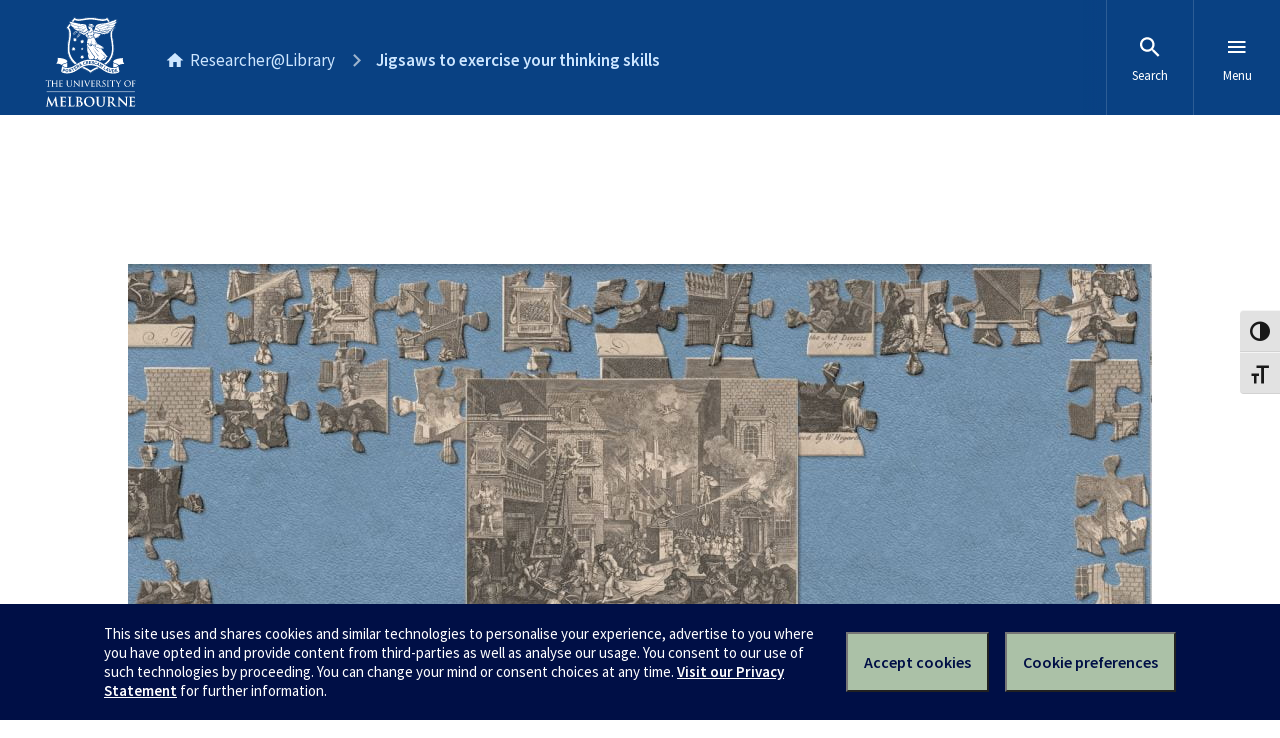

--- FILE ---
content_type: text/html; charset=UTF-8
request_url: https://blogs.unimelb.edu.au/researcher-library/2020/04/16/jigsaws-to-exercise-your-thinking-skills/
body_size: 11366
content:
<!DOCTYPE html>

<html lang="en-AU" class="no-js">
	
	<head>

		<meta charset="UTF-8">
		<link rel="profile" href="http://gmpg.org/xfn/11">
		<link rel="pingback" href="https://blogs.unimelb.edu.au/researcher-library/xmlrpc.php">
		<meta name="google-site-verification" content="14L1qmSifouVkhuHJ_bjLKfy8ySshqb5pHTkKOiSI6Q" />

		<meta content="width=device-width, initial-scale=1.0" name="viewport" />
		<meta content="IE=edge" http-equiv="X-UA-Compatible" />
		
		<!--[if lt IE 9]>
		<script src="//oss.maxcdn.com/libs/html5shiv/3.7.0/html5shiv.js"></script>
		<![endif]-->
		
		<title>Jigsaws to exercise your thinking skills &#8211; Researcher@Library </title>
<meta name='robots' content='max-image-preview:large' />
<link rel='dns-prefetch' href='//d2h9b02ioca40d.cloudfront.net' />
<link rel="alternate" type="application/rss+xml" title="Researcher@Library  &raquo; Feed" href="https://blogs.unimelb.edu.au/researcher-library/feed/" />
<link rel="alternate" type="application/rss+xml" title="Researcher@Library  &raquo; Comments Feed" href="https://blogs.unimelb.edu.au/researcher-library/comments/feed/" />
<link rel="alternate" type="application/rss+xml" title="Researcher@Library  &raquo; Jigsaws to exercise your thinking skills Comments Feed" href="https://blogs.unimelb.edu.au/researcher-library/2020/04/16/jigsaws-to-exercise-your-thinking-skills/feed/" />
<link rel="alternate" title="oEmbed (JSON)" type="application/json+oembed" href="https://blogs.unimelb.edu.au/researcher-library/wp-json/oembed/1.0/embed?url=https%3A%2F%2Fblogs.unimelb.edu.au%2Fresearcher-library%2F2020%2F04%2F16%2Fjigsaws-to-exercise-your-thinking-skills%2F" />
<link rel="alternate" title="oEmbed (XML)" type="text/xml+oembed" href="https://blogs.unimelb.edu.au/researcher-library/wp-json/oembed/1.0/embed?url=https%3A%2F%2Fblogs.unimelb.edu.au%2Fresearcher-library%2F2020%2F04%2F16%2Fjigsaws-to-exercise-your-thinking-skills%2F&#038;format=xml" />
<style id='wp-img-auto-sizes-contain-inline-css' type='text/css'>
img:is([sizes=auto i],[sizes^="auto," i]){contain-intrinsic-size:3000px 1500px}
/*# sourceURL=wp-img-auto-sizes-contain-inline-css */
</style>
<link rel='stylesheet' id='uom-design-system-css-css' href='//d2h9b02ioca40d.cloudfront.net/v7.0/uom.css?ver=1.1' type='text/css' media='all' />
<link rel='stylesheet' id='uom-custom-styles-css' href='https://blogs.unimelb.edu.au/researcher-library/wp-content/themes/unimelb/style.css?ver=1.1' type='text/css' media='all' />
<style id='wp-emoji-styles-inline-css' type='text/css'>

	img.wp-smiley, img.emoji {
		display: inline !important;
		border: none !important;
		box-shadow: none !important;
		height: 1em !important;
		width: 1em !important;
		margin: 0 0.07em !important;
		vertical-align: -0.1em !important;
		background: none !important;
		padding: 0 !important;
	}
/*# sourceURL=wp-emoji-styles-inline-css */
</style>
<link rel='stylesheet' id='wp-block-library-css' href='https://blogs.unimelb.edu.au/researcher-library/wp-includes/css/dist/block-library/style.min.css?ver=6.9' type='text/css' media='all' />
<style id='global-styles-inline-css' type='text/css'>
:root{--wp--preset--aspect-ratio--square: 1;--wp--preset--aspect-ratio--4-3: 4/3;--wp--preset--aspect-ratio--3-4: 3/4;--wp--preset--aspect-ratio--3-2: 3/2;--wp--preset--aspect-ratio--2-3: 2/3;--wp--preset--aspect-ratio--16-9: 16/9;--wp--preset--aspect-ratio--9-16: 9/16;--wp--preset--color--black: #000000;--wp--preset--color--cyan-bluish-gray: #abb8c3;--wp--preset--color--white: #ffffff;--wp--preset--color--pale-pink: #f78da7;--wp--preset--color--vivid-red: #cf2e2e;--wp--preset--color--luminous-vivid-orange: #ff6900;--wp--preset--color--luminous-vivid-amber: #fcb900;--wp--preset--color--light-green-cyan: #7bdcb5;--wp--preset--color--vivid-green-cyan: #00d084;--wp--preset--color--pale-cyan-blue: #8ed1fc;--wp--preset--color--vivid-cyan-blue: #0693e3;--wp--preset--color--vivid-purple: #9b51e0;--wp--preset--gradient--vivid-cyan-blue-to-vivid-purple: linear-gradient(135deg,rgb(6,147,227) 0%,rgb(155,81,224) 100%);--wp--preset--gradient--light-green-cyan-to-vivid-green-cyan: linear-gradient(135deg,rgb(122,220,180) 0%,rgb(0,208,130) 100%);--wp--preset--gradient--luminous-vivid-amber-to-luminous-vivid-orange: linear-gradient(135deg,rgb(252,185,0) 0%,rgb(255,105,0) 100%);--wp--preset--gradient--luminous-vivid-orange-to-vivid-red: linear-gradient(135deg,rgb(255,105,0) 0%,rgb(207,46,46) 100%);--wp--preset--gradient--very-light-gray-to-cyan-bluish-gray: linear-gradient(135deg,rgb(238,238,238) 0%,rgb(169,184,195) 100%);--wp--preset--gradient--cool-to-warm-spectrum: linear-gradient(135deg,rgb(74,234,220) 0%,rgb(151,120,209) 20%,rgb(207,42,186) 40%,rgb(238,44,130) 60%,rgb(251,105,98) 80%,rgb(254,248,76) 100%);--wp--preset--gradient--blush-light-purple: linear-gradient(135deg,rgb(255,206,236) 0%,rgb(152,150,240) 100%);--wp--preset--gradient--blush-bordeaux: linear-gradient(135deg,rgb(254,205,165) 0%,rgb(254,45,45) 50%,rgb(107,0,62) 100%);--wp--preset--gradient--luminous-dusk: linear-gradient(135deg,rgb(255,203,112) 0%,rgb(199,81,192) 50%,rgb(65,88,208) 100%);--wp--preset--gradient--pale-ocean: linear-gradient(135deg,rgb(255,245,203) 0%,rgb(182,227,212) 50%,rgb(51,167,181) 100%);--wp--preset--gradient--electric-grass: linear-gradient(135deg,rgb(202,248,128) 0%,rgb(113,206,126) 100%);--wp--preset--gradient--midnight: linear-gradient(135deg,rgb(2,3,129) 0%,rgb(40,116,252) 100%);--wp--preset--font-size--small: 13px;--wp--preset--font-size--medium: 20px;--wp--preset--font-size--large: 36px;--wp--preset--font-size--x-large: 42px;--wp--preset--spacing--20: 0.44rem;--wp--preset--spacing--30: 0.67rem;--wp--preset--spacing--40: 1rem;--wp--preset--spacing--50: 1.5rem;--wp--preset--spacing--60: 2.25rem;--wp--preset--spacing--70: 3.38rem;--wp--preset--spacing--80: 5.06rem;--wp--preset--shadow--natural: 6px 6px 9px rgba(0, 0, 0, 0.2);--wp--preset--shadow--deep: 12px 12px 50px rgba(0, 0, 0, 0.4);--wp--preset--shadow--sharp: 6px 6px 0px rgba(0, 0, 0, 0.2);--wp--preset--shadow--outlined: 6px 6px 0px -3px rgb(255, 255, 255), 6px 6px rgb(0, 0, 0);--wp--preset--shadow--crisp: 6px 6px 0px rgb(0, 0, 0);}:where(.is-layout-flex){gap: 0.5em;}:where(.is-layout-grid){gap: 0.5em;}body .is-layout-flex{display: flex;}.is-layout-flex{flex-wrap: wrap;align-items: center;}.is-layout-flex > :is(*, div){margin: 0;}body .is-layout-grid{display: grid;}.is-layout-grid > :is(*, div){margin: 0;}:where(.wp-block-columns.is-layout-flex){gap: 2em;}:where(.wp-block-columns.is-layout-grid){gap: 2em;}:where(.wp-block-post-template.is-layout-flex){gap: 1.25em;}:where(.wp-block-post-template.is-layout-grid){gap: 1.25em;}.has-black-color{color: var(--wp--preset--color--black) !important;}.has-cyan-bluish-gray-color{color: var(--wp--preset--color--cyan-bluish-gray) !important;}.has-white-color{color: var(--wp--preset--color--white) !important;}.has-pale-pink-color{color: var(--wp--preset--color--pale-pink) !important;}.has-vivid-red-color{color: var(--wp--preset--color--vivid-red) !important;}.has-luminous-vivid-orange-color{color: var(--wp--preset--color--luminous-vivid-orange) !important;}.has-luminous-vivid-amber-color{color: var(--wp--preset--color--luminous-vivid-amber) !important;}.has-light-green-cyan-color{color: var(--wp--preset--color--light-green-cyan) !important;}.has-vivid-green-cyan-color{color: var(--wp--preset--color--vivid-green-cyan) !important;}.has-pale-cyan-blue-color{color: var(--wp--preset--color--pale-cyan-blue) !important;}.has-vivid-cyan-blue-color{color: var(--wp--preset--color--vivid-cyan-blue) !important;}.has-vivid-purple-color{color: var(--wp--preset--color--vivid-purple) !important;}.has-black-background-color{background-color: var(--wp--preset--color--black) !important;}.has-cyan-bluish-gray-background-color{background-color: var(--wp--preset--color--cyan-bluish-gray) !important;}.has-white-background-color{background-color: var(--wp--preset--color--white) !important;}.has-pale-pink-background-color{background-color: var(--wp--preset--color--pale-pink) !important;}.has-vivid-red-background-color{background-color: var(--wp--preset--color--vivid-red) !important;}.has-luminous-vivid-orange-background-color{background-color: var(--wp--preset--color--luminous-vivid-orange) !important;}.has-luminous-vivid-amber-background-color{background-color: var(--wp--preset--color--luminous-vivid-amber) !important;}.has-light-green-cyan-background-color{background-color: var(--wp--preset--color--light-green-cyan) !important;}.has-vivid-green-cyan-background-color{background-color: var(--wp--preset--color--vivid-green-cyan) !important;}.has-pale-cyan-blue-background-color{background-color: var(--wp--preset--color--pale-cyan-blue) !important;}.has-vivid-cyan-blue-background-color{background-color: var(--wp--preset--color--vivid-cyan-blue) !important;}.has-vivid-purple-background-color{background-color: var(--wp--preset--color--vivid-purple) !important;}.has-black-border-color{border-color: var(--wp--preset--color--black) !important;}.has-cyan-bluish-gray-border-color{border-color: var(--wp--preset--color--cyan-bluish-gray) !important;}.has-white-border-color{border-color: var(--wp--preset--color--white) !important;}.has-pale-pink-border-color{border-color: var(--wp--preset--color--pale-pink) !important;}.has-vivid-red-border-color{border-color: var(--wp--preset--color--vivid-red) !important;}.has-luminous-vivid-orange-border-color{border-color: var(--wp--preset--color--luminous-vivid-orange) !important;}.has-luminous-vivid-amber-border-color{border-color: var(--wp--preset--color--luminous-vivid-amber) !important;}.has-light-green-cyan-border-color{border-color: var(--wp--preset--color--light-green-cyan) !important;}.has-vivid-green-cyan-border-color{border-color: var(--wp--preset--color--vivid-green-cyan) !important;}.has-pale-cyan-blue-border-color{border-color: var(--wp--preset--color--pale-cyan-blue) !important;}.has-vivid-cyan-blue-border-color{border-color: var(--wp--preset--color--vivid-cyan-blue) !important;}.has-vivid-purple-border-color{border-color: var(--wp--preset--color--vivid-purple) !important;}.has-vivid-cyan-blue-to-vivid-purple-gradient-background{background: var(--wp--preset--gradient--vivid-cyan-blue-to-vivid-purple) !important;}.has-light-green-cyan-to-vivid-green-cyan-gradient-background{background: var(--wp--preset--gradient--light-green-cyan-to-vivid-green-cyan) !important;}.has-luminous-vivid-amber-to-luminous-vivid-orange-gradient-background{background: var(--wp--preset--gradient--luminous-vivid-amber-to-luminous-vivid-orange) !important;}.has-luminous-vivid-orange-to-vivid-red-gradient-background{background: var(--wp--preset--gradient--luminous-vivid-orange-to-vivid-red) !important;}.has-very-light-gray-to-cyan-bluish-gray-gradient-background{background: var(--wp--preset--gradient--very-light-gray-to-cyan-bluish-gray) !important;}.has-cool-to-warm-spectrum-gradient-background{background: var(--wp--preset--gradient--cool-to-warm-spectrum) !important;}.has-blush-light-purple-gradient-background{background: var(--wp--preset--gradient--blush-light-purple) !important;}.has-blush-bordeaux-gradient-background{background: var(--wp--preset--gradient--blush-bordeaux) !important;}.has-luminous-dusk-gradient-background{background: var(--wp--preset--gradient--luminous-dusk) !important;}.has-pale-ocean-gradient-background{background: var(--wp--preset--gradient--pale-ocean) !important;}.has-electric-grass-gradient-background{background: var(--wp--preset--gradient--electric-grass) !important;}.has-midnight-gradient-background{background: var(--wp--preset--gradient--midnight) !important;}.has-small-font-size{font-size: var(--wp--preset--font-size--small) !important;}.has-medium-font-size{font-size: var(--wp--preset--font-size--medium) !important;}.has-large-font-size{font-size: var(--wp--preset--font-size--large) !important;}.has-x-large-font-size{font-size: var(--wp--preset--font-size--x-large) !important;}
/*# sourceURL=global-styles-inline-css */
</style>

<style id='classic-theme-styles-inline-css' type='text/css'>
/*! This file is auto-generated */
.wp-block-button__link{color:#fff;background-color:#32373c;border-radius:9999px;box-shadow:none;text-decoration:none;padding:calc(.667em + 2px) calc(1.333em + 2px);font-size:1.125em}.wp-block-file__button{background:#32373c;color:#fff;text-decoration:none}
/*# sourceURL=/wp-includes/css/classic-themes.min.css */
</style>
<link rel='stylesheet' id='lean-captcha-css-css' href='https://blogs.unimelb.edu.au/researcher-library/wp-content/mu-plugins/lean-captcha/css/lean-captcha.css?ver=1' type='text/css' media='all' />
<link rel='stylesheet' id='ui-font-css' href='https://blogs.unimelb.edu.au/researcher-library/wp-content/plugins/wp-accessibility/toolbar/fonts/css/a11y-toolbar.css?ver=2.2.5' type='text/css' media='all' />
<link rel='stylesheet' id='wpa-toolbar-css' href='https://blogs.unimelb.edu.au/researcher-library/wp-content/plugins/wp-accessibility/toolbar/css/a11y.css?ver=2.2.5' type='text/css' media='all' />
<link rel='stylesheet' id='ui-fontsize.css-css' href='https://blogs.unimelb.edu.au/researcher-library/wp-content/plugins/wp-accessibility/toolbar/css/a11y-fontsize.css?ver=2.2.5' type='text/css' media='all' />
<style id='ui-fontsize.css-inline-css' type='text/css'>
html { --wpa-font-size: clamp( 24px, 1.5rem, 36px ); --wpa-h1-size : clamp( 48px, 3rem, 72px ); --wpa-h2-size : clamp( 40px, 2.5rem, 60px ); --wpa-h3-size : clamp( 32px, 2rem, 48px ); --wpa-h4-size : clamp( 28px, 1.75rem, 42px ); --wpa-sub-list-size: 1.1em; --wpa-sub-sub-list-size: 1em; } 
/*# sourceURL=ui-fontsize.css-inline-css */
</style>
<link rel='stylesheet' id='wpa-style-css' href='https://blogs.unimelb.edu.au/researcher-library/wp-content/plugins/wp-accessibility/css/wpa-style.css?ver=2.2.5' type='text/css' media='all' />
<style id='wpa-style-inline-css' type='text/css'>
:root { --admin-bar-top : 7px; }
/*# sourceURL=wpa-style-inline-css */
</style>
<script type="text/javascript" src="https://blogs.unimelb.edu.au/researcher-library/wp-includes/js/jquery/jquery.min.js?ver=3.7.1" id="jquery-core-js"></script>
<script type="text/javascript" src="https://blogs.unimelb.edu.au/researcher-library/wp-includes/js/jquery/jquery-migrate.min.js?ver=3.4.1" id="jquery-migrate-js"></script>
<script type="text/javascript" src="//d2h9b02ioca40d.cloudfront.net/v7.0/uom.js?ver=1.1" id="uom-design-system-js-js"></script>
<link rel="https://api.w.org/" href="https://blogs.unimelb.edu.au/researcher-library/wp-json/" /><link rel="alternate" title="JSON" type="application/json" href="https://blogs.unimelb.edu.au/researcher-library/wp-json/wp/v2/posts/4694" /><link rel="EditURI" type="application/rsd+xml" title="RSD" href="https://blogs.unimelb.edu.au/researcher-library/xmlrpc.php?rsd" />
<meta name="generator" content="Wordpress at the University of Melbourne 6.9 - http://blogs.unimelb.edu.au/" />
<link rel="canonical" href="https://blogs.unimelb.edu.au/researcher-library/2020/04/16/jigsaws-to-exercise-your-thinking-skills/" />
<link rel='shortlink' href='https://blogs.unimelb.edu.au/researcher-library/?p=4694' />
	<style>
		@media screen and (max-width: 782px) {
			#wpadminbar li#wp-admin-bar-log-in,
			#wpadminbar li#wp-admin-bar-register {
				display: block;
			}

			#wpadminbar li#wp-admin-bar-log-in a,
			#wpadminbar li#wp-admin-bar-register a {
				padding: 0 8px;
			}
		}
	</style>

        <script type="text/javascript">
            var jQueryMigrateHelperHasSentDowngrade = false;

			window.onerror = function( msg, url, line, col, error ) {
				// Break out early, do not processing if a downgrade reqeust was already sent.
				if ( jQueryMigrateHelperHasSentDowngrade ) {
					return true;
                }

				var xhr = new XMLHttpRequest();
				var nonce = '80914f4a44';
				var jQueryFunctions = [
					'andSelf',
					'browser',
					'live',
					'boxModel',
					'support.boxModel',
					'size',
					'swap',
					'clean',
					'sub',
                ];
				var match_pattern = /\)\.(.+?) is not a function/;
                var erroredFunction = msg.match( match_pattern );

                // If there was no matching functions, do not try to downgrade.
                if ( null === erroredFunction || typeof erroredFunction !== 'object' || typeof erroredFunction[1] === "undefined" || -1 === jQueryFunctions.indexOf( erroredFunction[1] ) ) {
                    return true;
                }

                // Set that we've now attempted a downgrade request.
                jQueryMigrateHelperHasSentDowngrade = true;

				xhr.open( 'POST', 'https://blogs.unimelb.edu.au/researcher-library/wp-admin/admin-ajax.php' );
				xhr.setRequestHeader( 'Content-Type', 'application/x-www-form-urlencoded' );
				xhr.onload = function () {
					var response,
                        reload = false;

					if ( 200 === xhr.status ) {
                        try {
                        	response = JSON.parse( xhr.response );

                        	reload = response.data.reload;
                        } catch ( e ) {
                        	reload = false;
                        }
                    }

					// Automatically reload the page if a deprecation caused an automatic downgrade, ensure visitors get the best possible experience.
					if ( reload ) {
						location.reload();
                    }
				};

				xhr.send( encodeURI( 'action=jquery-migrate-downgrade-version&_wpnonce=' + nonce ) );

				// Suppress error alerts in older browsers
				return true;
			}
        </script>

							<!-- Google Analytics tracking code output by Beehive Analytics Pro -->
						<script async src="https://www.googletagmanager.com/gtag/js?id=G-L1Q1TD1R35&l=beehiveDataLayer"></script>
		<script>
						window.beehiveDataLayer = window.beehiveDataLayer || [];
			function gaplusu() {beehiveDataLayer.push(arguments);}
			gaplusu('js', new Date())
						gaplusu('config', 'G-L1Q1TD1R35', {
				'anonymize_ip': true,
				'allow_google_signals': false,
			})
					</script>
		<style type="text/css">.recentcomments a{display:inline !important;padding:0 !important;margin:0 !important;}</style><style type="text/css">
/* <![CDATA[ */
img.latex { vertical-align: middle; border: none; }
/* ]]> */
</style>
		
	</head>
	
	<body class="wp-singular post-template-default single single-post postid-4694 single-format-standard wp-theme-unimelb">
		
		<div class="uomcontent">

			<div class="page-inner">

				
				<ol class="page-local-history" itemscope="" itemtype="http://schema.org/BreadcrumbList">			<li class="root" itemprop="itemListElement" itemscope="" itemtype="http://schema.org/ListItem">
				<a href="https://blogs.unimelb.edu.au/researcher-library" title="Researcher@Library " itemprop="item">
					<span itemprop="name">Researcher@Library </span>
				</a>
				<meta content="" itemprop="position" />
			</li>
						<li class="last" itemprop="itemListElement" itemscope="" itemtype="http://schema.org/ListItem">
				<a href="https://blogs.unimelb.edu.au/researcher-library/2020/04/16/jigsaws-to-exercise-your-thinking-skills/" title="Jigsaws to exercise your thinking skills" itemprop="item">
					<span itemprop="name">Jigsaws to exercise your thinking skills</span>
				</a>
				<meta content="" itemprop="position" />
			</li>
			</ol>
				<div role="main">

	
			
		
			<div class="headerless"></div>

<article id="post-4694" class="post-4694 post type-post status-publish format-standard has-post-thumbnail hentry category-archives category-special-collections tag-fun-things tag-jigsaws news clearfix">

	<figure><img width="1024" height="494" src="https://blogs.unimelb.edu.au/researcher-library/files/2020/04/Jigsaws-1024x494-1.jpg" class="attachment-uni-banner size-uni-banner wp-post-image" alt="" decoding="async" fetchpriority="high" srcset="https://blogs.unimelb.edu.au/researcher-library/files/2020/04/Jigsaws-1024x494-1.jpg 1024w, https://blogs.unimelb.edu.au/researcher-library/files/2020/04/Jigsaws-1024x494-1-300x145.jpg 300w, https://blogs.unimelb.edu.au/researcher-library/files/2020/04/Jigsaws-1024x494-1-768x371.jpg 768w, https://blogs.unimelb.edu.au/researcher-library/files/2020/04/Jigsaws-1024x494-1-600x289.jpg 600w" sizes="(max-width: 1024px) 100vw, 1024px" /></figure>
	<div class="article">

		<h1 class="entry-title">Jigsaws to exercise your thinking skills</h1>

		<p>Our minds need exercise to remain sharp. University of Melbourne researchers <em>Dr Amit Lampit and Dr Alex Bahar-Fuchs</em> provide some tips to exercise our thinking skills in their Pursuit article <a href="https://pursuit.unimelb.edu.au/articles/training-your-brain-in-lockdown"><em>Training your brain in lockdown</em>.</a></p>
<p>The University of Melbourne Library has created some <a href="https://library.unimelb.edu.au/collections/special-collections/jigsaws">digital jigsaws</a> from our vast <a href="https://archives.unimelb.edu.au/">Archives</a> and <a href="https://library.unimelb.edu.au/collections/special-collections">Special Collections</a>. Keep visiting our <a href="https://library.unimelb.edu.au/collections/special-collections/jigsaws">Jigsaws</a> site as you may find some new ones!</p>
<p>&nbsp;</p>

		
	</div>

	<div class="aside">

		<div class="posted-on"><time class="entry-date published updated" datetime="2020-04-16T14:20:27+10:00">April 16, 2020</time></div>
	<div class="cat-links">
		<p><em>Categories</em></p>
		<ul class="cat-links">
			<li><a href="https://blogs.unimelb.edu.au/researcher-library/category/archives/" rel="category tag">Archives</a></li><li><a href="https://blogs.unimelb.edu.au/researcher-library/category/special-collections/" rel="category tag">Special Collections</a></li>
							<li><a href="https://blogs.unimelb.edu.au/researcher-library/tag/fun-things/" rel="tag">Fun Things</a></li><li><a href="https://blogs.unimelb.edu.au/researcher-library/tag/jigsaws/" rel="tag">jigsaws</a></li>
					</ul>
	</div>
	
	<div class="share">
		<ul class="social-links">
			<li><a href="https://twitter.com/intent/tweet?text=Jigsaws+to+exercise+your+thinking+skills++https://blogs.unimelb.edu.au/researcher-library/2020/04/16/jigsaws-to-exercise-your-thinking-skills/" title="Tweet This"><span class="small" data-icon="twitter"></span></a></li>
			<li><a href="https://www.facebook.com/sharer/sharer.php?u=https://blogs.unimelb.edu.au/researcher-library/2020/04/16/jigsaws-to-exercise-your-thinking-skills/" title="Share on Facebook"><span class="small" data-icon="facebook"></span></a></li>
			<li><a href="https://www.linkedin.com/shareArticle?title=Jigsaws+to+exercise+your+thinking+skills&#038;url=https://blogs.unimelb.edu.au/researcher-library/2020/04/16/jigsaws-to-exercise-your-thinking-skills/" title="Share on LinkedIn"><span class="small" data-icon="linkedin"></span></a></li>
		</ul>
	</div>
	
	<div class="post-author">
		<p><em>Posted by</em></p>
		<p><a href="https://blogs.unimelb.edu.au/researcher-library/author/researcher-library/" title="Posted by Jennifer Warburton" rel="author">Jennifer Warburton</a></p>
	</div>
	
	</div>

</article>

<hr>

<div class="half">
	<section class="center"><a class="button-hero-reverse" href="https://blogs.unimelb.edu.au/researcher-library/2020/04/03/software-with-temporarily-extended-licenses/" rel="prev"><span class="meta-nav" aria-hidden="true">Previous</span> <span class="screen-reader-text">Previous post:</span> <span class="post-title">Software with temporarily extended licenses</span></a></section><section class="center"><a class="button-hero" href="https://blogs.unimelb.edu.au/researcher-library/2020/04/24/23-research-things-is-back-in-2020/" rel="next"><span class="meta-nav" aria-hidden="true">Next</span> <span class="screen-reader-text">Next post:</span> <span class="post-title">23 Research Things is back in 2020</span></a></section></div>
			


	<div id="respond" class="comment-respond">
		<h3 id="reply-title" class="comment-reply-title">Leave a Reply <small><a rel="nofollow" id="cancel-comment-reply-link" href="/researcher-library/2020/04/16/jigsaws-to-exercise-your-thinking-skills/#respond" style="display:none;">Cancel reply</a></small></h3><form action="https://blogs.unimelb.edu.au/researcher-library/wp-comments-post.php" method="post" id="commentform" class="comment-form"><fieldset><p class="comment-notes"><span id="email-notes">Your email address will not be published.</span> <span class="required-field-message">Required fields are marked <span class="required">*</span></span></p><p class="comment-form-comment"><label for="comment">Comment <span class="required">*</span></label> <textarea id="comment" name="comment" cols="45" rows="8" maxlength="65525" required></textarea></p><p class="comment-form-author"><label for="author">Name <span class="required">*</span></label> <input id="author" name="author" type="text" value="" size="30" maxlength="245" autocomplete="name" required /></p>
<p class="comment-form-email"><label for="email">Email <span class="required">*</span></label> <input id="email" name="email" type="email" value="" size="30" maxlength="100" aria-describedby="email-notes" autocomplete="email" required /></p>
<p class="comment-form-cookies-consent"><input id="wp-comment-cookies-consent" name="wp-comment-cookies-consent" type="checkbox" value="yes" /> <label for="wp-comment-cookies-consent">Save my name, email, and website in this browser for the next time I comment.</label></p>
<p class="form-submit"><input name="submit" type="submit" id="submit" class="submit" value="Post Comment" /> <input type='hidden' name='comment_post_ID' value='4694' id='comment_post_ID' />
<input type='hidden' name='comment_parent' id='comment_parent' value='0' />
</p><p style="display: none;"><input type="hidden" id="akismet_comment_nonce" name="akismet_comment_nonce" value="d9f35325f0" /></p></fieldset><p style="display: none !important;" class="akismet-fields-container" data-prefix="ak_"><label>&#916;<textarea name="ak_hp_textarea" cols="45" rows="8" maxlength="100"></textarea></label><input type="hidden" id="ak_js_1" name="ak_js" value="197"/><script>document.getElementById( "ak_js_1" ).setAttribute( "value", ( new Date() ).getTime() );</script></p></form>	</div><!-- #respond -->
	
		
	

					<footer id="footer-widget-area" class="cta">
		<div id="archives-4" class="widget widget_archive"><h2 class="widget-title">Archives</h2>		<label class="screen-reader-text" for="archives-dropdown-4">Archives</label>
		<select id="archives-dropdown-4" name="archive-dropdown">
			
			<option value="">Select Month</option>
				<option value='https://blogs.unimelb.edu.au/researcher-library/2026/01/'> January 2026 </option>
	<option value='https://blogs.unimelb.edu.au/researcher-library/2025/11/'> November 2025 </option>
	<option value='https://blogs.unimelb.edu.au/researcher-library/2025/09/'> September 2025 </option>
	<option value='https://blogs.unimelb.edu.au/researcher-library/2025/08/'> August 2025 </option>
	<option value='https://blogs.unimelb.edu.au/researcher-library/2025/07/'> July 2025 </option>
	<option value='https://blogs.unimelb.edu.au/researcher-library/2025/06/'> June 2025 </option>
	<option value='https://blogs.unimelb.edu.au/researcher-library/2025/04/'> April 2025 </option>
	<option value='https://blogs.unimelb.edu.au/researcher-library/2025/03/'> March 2025 </option>
	<option value='https://blogs.unimelb.edu.au/researcher-library/2025/02/'> February 2025 </option>
	<option value='https://blogs.unimelb.edu.au/researcher-library/2025/01/'> January 2025 </option>
	<option value='https://blogs.unimelb.edu.au/researcher-library/2024/11/'> November 2024 </option>
	<option value='https://blogs.unimelb.edu.au/researcher-library/2024/10/'> October 2024 </option>
	<option value='https://blogs.unimelb.edu.au/researcher-library/2024/09/'> September 2024 </option>
	<option value='https://blogs.unimelb.edu.au/researcher-library/2024/08/'> August 2024 </option>
	<option value='https://blogs.unimelb.edu.au/researcher-library/2024/07/'> July 2024 </option>
	<option value='https://blogs.unimelb.edu.au/researcher-library/2024/06/'> June 2024 </option>
	<option value='https://blogs.unimelb.edu.au/researcher-library/2024/05/'> May 2024 </option>
	<option value='https://blogs.unimelb.edu.au/researcher-library/2024/04/'> April 2024 </option>
	<option value='https://blogs.unimelb.edu.au/researcher-library/2024/03/'> March 2024 </option>
	<option value='https://blogs.unimelb.edu.au/researcher-library/2024/02/'> February 2024 </option>
	<option value='https://blogs.unimelb.edu.au/researcher-library/2024/01/'> January 2024 </option>
	<option value='https://blogs.unimelb.edu.au/researcher-library/2023/12/'> December 2023 </option>
	<option value='https://blogs.unimelb.edu.au/researcher-library/2023/11/'> November 2023 </option>
	<option value='https://blogs.unimelb.edu.au/researcher-library/2023/10/'> October 2023 </option>
	<option value='https://blogs.unimelb.edu.au/researcher-library/2023/09/'> September 2023 </option>
	<option value='https://blogs.unimelb.edu.au/researcher-library/2023/07/'> July 2023 </option>
	<option value='https://blogs.unimelb.edu.au/researcher-library/2023/06/'> June 2023 </option>
	<option value='https://blogs.unimelb.edu.au/researcher-library/2023/05/'> May 2023 </option>
	<option value='https://blogs.unimelb.edu.au/researcher-library/2023/04/'> April 2023 </option>
	<option value='https://blogs.unimelb.edu.au/researcher-library/2023/03/'> March 2023 </option>
	<option value='https://blogs.unimelb.edu.au/researcher-library/2023/02/'> February 2023 </option>
	<option value='https://blogs.unimelb.edu.au/researcher-library/2023/01/'> January 2023 </option>
	<option value='https://blogs.unimelb.edu.au/researcher-library/2022/12/'> December 2022 </option>
	<option value='https://blogs.unimelb.edu.au/researcher-library/2022/11/'> November 2022 </option>
	<option value='https://blogs.unimelb.edu.au/researcher-library/2022/10/'> October 2022 </option>
	<option value='https://blogs.unimelb.edu.au/researcher-library/2022/09/'> September 2022 </option>
	<option value='https://blogs.unimelb.edu.au/researcher-library/2022/08/'> August 2022 </option>
	<option value='https://blogs.unimelb.edu.au/researcher-library/2022/07/'> July 2022 </option>
	<option value='https://blogs.unimelb.edu.au/researcher-library/2022/06/'> June 2022 </option>
	<option value='https://blogs.unimelb.edu.au/researcher-library/2022/05/'> May 2022 </option>
	<option value='https://blogs.unimelb.edu.au/researcher-library/2022/04/'> April 2022 </option>
	<option value='https://blogs.unimelb.edu.au/researcher-library/2022/03/'> March 2022 </option>
	<option value='https://blogs.unimelb.edu.au/researcher-library/2022/02/'> February 2022 </option>
	<option value='https://blogs.unimelb.edu.au/researcher-library/2022/01/'> January 2022 </option>
	<option value='https://blogs.unimelb.edu.au/researcher-library/2021/12/'> December 2021 </option>
	<option value='https://blogs.unimelb.edu.au/researcher-library/2021/11/'> November 2021 </option>
	<option value='https://blogs.unimelb.edu.au/researcher-library/2021/10/'> October 2021 </option>
	<option value='https://blogs.unimelb.edu.au/researcher-library/2021/09/'> September 2021 </option>
	<option value='https://blogs.unimelb.edu.au/researcher-library/2021/08/'> August 2021 </option>
	<option value='https://blogs.unimelb.edu.au/researcher-library/2021/07/'> July 2021 </option>
	<option value='https://blogs.unimelb.edu.au/researcher-library/2021/06/'> June 2021 </option>
	<option value='https://blogs.unimelb.edu.au/researcher-library/2021/05/'> May 2021 </option>
	<option value='https://blogs.unimelb.edu.au/researcher-library/2021/04/'> April 2021 </option>
	<option value='https://blogs.unimelb.edu.au/researcher-library/2021/03/'> March 2021 </option>
	<option value='https://blogs.unimelb.edu.au/researcher-library/2021/02/'> February 2021 </option>
	<option value='https://blogs.unimelb.edu.au/researcher-library/2020/12/'> December 2020 </option>
	<option value='https://blogs.unimelb.edu.au/researcher-library/2020/11/'> November 2020 </option>
	<option value='https://blogs.unimelb.edu.au/researcher-library/2020/10/'> October 2020 </option>
	<option value='https://blogs.unimelb.edu.au/researcher-library/2020/09/'> September 2020 </option>
	<option value='https://blogs.unimelb.edu.au/researcher-library/2020/08/'> August 2020 </option>
	<option value='https://blogs.unimelb.edu.au/researcher-library/2020/07/'> July 2020 </option>
	<option value='https://blogs.unimelb.edu.au/researcher-library/2020/06/'> June 2020 </option>
	<option value='https://blogs.unimelb.edu.au/researcher-library/2020/05/'> May 2020 </option>
	<option value='https://blogs.unimelb.edu.au/researcher-library/2020/04/'> April 2020 </option>
	<option value='https://blogs.unimelb.edu.au/researcher-library/2020/03/'> March 2020 </option>
	<option value='https://blogs.unimelb.edu.au/researcher-library/2020/02/'> February 2020 </option>
	<option value='https://blogs.unimelb.edu.au/researcher-library/2020/01/'> January 2020 </option>

		</select>

			<script type="text/javascript">
/* <![CDATA[ */

( ( dropdownId ) => {
	const dropdown = document.getElementById( dropdownId );
	function onSelectChange() {
		setTimeout( () => {
			if ( 'escape' === dropdown.dataset.lastkey ) {
				return;
			}
			if ( dropdown.value ) {
				document.location.href = dropdown.value;
			}
		}, 250 );
	}
	function onKeyUp( event ) {
		if ( 'Escape' === event.key ) {
			dropdown.dataset.lastkey = 'escape';
		} else {
			delete dropdown.dataset.lastkey;
		}
	}
	function onClick() {
		delete dropdown.dataset.lastkey;
	}
	dropdown.addEventListener( 'keyup', onKeyUp );
	dropdown.addEventListener( 'click', onClick );
	dropdown.addEventListener( 'change', onSelectChange );
})( "archives-dropdown-4" );

//# sourceURL=WP_Widget_Archives%3A%3Awidget
/* ]]> */
</script>
</div>	</footer>

				</div> <!-- role=main -->

				
			</div> <!-- .page-inner -->


		</div> <!-- .uomcontent -->

		<script type="speculationrules">
{"prefetch":[{"source":"document","where":{"and":[{"href_matches":"/researcher-library/*"},{"not":{"href_matches":["/researcher-library/wp-*.php","/researcher-library/wp-admin/*","/researcher-library/files/*","/researcher-library/wp-content/*","/researcher-library/wp-content/plugins/*","/researcher-library/wp-content/themes/unimelb/*","/researcher-library/*\\?(.+)"]}},{"not":{"selector_matches":"a[rel~=\"nofollow\"]"}},{"not":{"selector_matches":".no-prefetch, .no-prefetch a"}}]},"eagerness":"conservative"}]}
</script>
<style type="text/css">
        .wmd-buttons-button,
        .wmd-buttons-content {
            display: inline-block;
        }
        .wmd-buttons-button {
            text-decoration:none !important;
            cursor:pointer;
            position: relative;
            text-decoration: none;
            letter-spacing:1px;
            margin:5px;
        }
        .wmd-buttons-button:hover {
            opacity:0.8;
            -moz-opacity: 0.8;
            -khtml-opacity: 0.8;
            -ms-filter: "progid:DXImageTransform.Microsoft.Alpha(Opacity=80)";
            filter: alpha(opacity=80);
        }        
        </style><script type="text/javascript" src="https://blogs.unimelb.edu.au/researcher-library/wp-includes/js/comment-reply.min.js?ver=6.9" id="comment-reply-js" async="async" data-wp-strategy="async" fetchpriority="low"></script>
<script type="text/javascript" src="https://blogs.unimelb.edu.au/researcher-library/wp-content/mu-plugins/lean-captcha/js/howler.min.js?ver=2015102605" id="lean-captcha-howler-js"></script>
<script type="text/javascript" id="lean-captcha-js-extra">
/* <![CDATA[ */
var lean_captcha_object = {"ajax_url":"https://blogs.unimelb.edu.au/researcher-library/wp-admin/admin-ajax.php","key":"lc_hdeSzpAU8gbd/9wlNknwBw=="};
//# sourceURL=lean-captcha-js-extra
/* ]]> */
</script>
<script type="text/javascript" src="https://blogs.unimelb.edu.au/researcher-library/wp-content/mu-plugins/lean-captcha/js/lean-captcha.js?ver=201709035" id="lean-captcha-js"></script>
<script type="text/javascript" id="blog_templates_front-js-extra">
/* <![CDATA[ */
var blog_templates_params = {"type":""};
//# sourceURL=blog_templates_front-js-extra
/* ]]> */
</script>
<script type="text/javascript" src="https://blogs.unimelb.edu.au/researcher-library/wp-content/plugins/blogtemplates//blogtemplatesfiles/assets/js/front.js?ver=2.6.8.2" id="blog_templates_front-js"></script>
<script type="text/javascript" id="wpa-toolbar-js-extra">
/* <![CDATA[ */
var wpatb = {"location":"body","is_rtl":"ltr","is_right":"reversed","responsive":"a11y-responsive","contrast":"Toggle High Contrast","grayscale":"Toggle Grayscale","fontsize":"Toggle Font size","custom_location":"standard-location","enable_grayscale":"false","enable_fontsize":"true","enable_contrast":"true"};
var wpa11y = {"path":"https://blogs.unimelb.edu.au/researcher-library/wp-content/plugins/wp-accessibility/toolbar/css/a11y-contrast.css?version=2.2.5"};
//# sourceURL=wpa-toolbar-js-extra
/* ]]> */
</script>
<script type="text/javascript" src="https://blogs.unimelb.edu.au/researcher-library/wp-content/plugins/wp-accessibility/js/wpa-toolbar.min.js?ver=2.2.5" id="wpa-toolbar-js" defer="defer" data-wp-strategy="defer"></script>
<script type="text/javascript" id="wp-accessibility-js-extra">
/* <![CDATA[ */
var wpa = {"skiplinks":{"enabled":false,"output":""},"target":"1","tabindex":"1","underline":{"enabled":false,"target":"a"},"videos":"","dir":"ltr","lang":"en-AU","titles":"1","labels":"1","wpalabels":{"s":"Search","author":"Name","email":"Email","url":"Website","comment":"Comment"},"alt":"","altSelector":".hentry img[alt]:not([alt=\"\"]), .comment-content img[alt]:not([alt=\"\"]), #content img[alt]:not([alt=\"\"]),.entry-content img[alt]:not([alt=\"\"])","current":"","errors":"","tracking":"","ajaxurl":"https://blogs.unimelb.edu.au/researcher-library/wp-admin/admin-ajax.php","security":"0529ae688e","action":"wpa_stats_action","url":"disabled","post_id":"4694","continue":"","pause":"Pause video","play":"Play video","restUrl":"https://blogs.unimelb.edu.au/researcher-library/wp-json/wp/v2/media","ldType":"button","ldHome":"https://blogs.unimelb.edu.au/researcher-library","ldText":"\u003Cspan class=\"dashicons dashicons-media-text\" aria-hidden=\"true\"\u003E\u003C/span\u003E\u003Cspan class=\"screen-reader\"\u003ELong Description\u003C/span\u003E"};
//# sourceURL=wp-accessibility-js-extra
/* ]]> */
</script>
<script type="text/javascript" src="https://blogs.unimelb.edu.au/researcher-library/wp-content/plugins/wp-accessibility/js/wp-accessibility.min.js?ver=2.2.5" id="wp-accessibility-js" defer="defer" data-wp-strategy="defer"></script>
<script defer type="text/javascript" src="https://blogs.unimelb.edu.au/researcher-library/wp-content/plugins/akismet/_inc/akismet-frontend.js?ver=1745319460" id="akismet-frontend-js"></script>
<script id="wp-emoji-settings" type="application/json">
{"baseUrl":"https://s.w.org/images/core/emoji/17.0.2/72x72/","ext":".png","svgUrl":"https://s.w.org/images/core/emoji/17.0.2/svg/","svgExt":".svg","source":{"concatemoji":"https://blogs.unimelb.edu.au/researcher-library/wp-includes/js/wp-emoji-release.min.js?ver=6.9"}}
</script>
<script type="module">
/* <![CDATA[ */
/*! This file is auto-generated */
const a=JSON.parse(document.getElementById("wp-emoji-settings").textContent),o=(window._wpemojiSettings=a,"wpEmojiSettingsSupports"),s=["flag","emoji"];function i(e){try{var t={supportTests:e,timestamp:(new Date).valueOf()};sessionStorage.setItem(o,JSON.stringify(t))}catch(e){}}function c(e,t,n){e.clearRect(0,0,e.canvas.width,e.canvas.height),e.fillText(t,0,0);t=new Uint32Array(e.getImageData(0,0,e.canvas.width,e.canvas.height).data);e.clearRect(0,0,e.canvas.width,e.canvas.height),e.fillText(n,0,0);const a=new Uint32Array(e.getImageData(0,0,e.canvas.width,e.canvas.height).data);return t.every((e,t)=>e===a[t])}function p(e,t){e.clearRect(0,0,e.canvas.width,e.canvas.height),e.fillText(t,0,0);var n=e.getImageData(16,16,1,1);for(let e=0;e<n.data.length;e++)if(0!==n.data[e])return!1;return!0}function u(e,t,n,a){switch(t){case"flag":return n(e,"\ud83c\udff3\ufe0f\u200d\u26a7\ufe0f","\ud83c\udff3\ufe0f\u200b\u26a7\ufe0f")?!1:!n(e,"\ud83c\udde8\ud83c\uddf6","\ud83c\udde8\u200b\ud83c\uddf6")&&!n(e,"\ud83c\udff4\udb40\udc67\udb40\udc62\udb40\udc65\udb40\udc6e\udb40\udc67\udb40\udc7f","\ud83c\udff4\u200b\udb40\udc67\u200b\udb40\udc62\u200b\udb40\udc65\u200b\udb40\udc6e\u200b\udb40\udc67\u200b\udb40\udc7f");case"emoji":return!a(e,"\ud83e\u1fac8")}return!1}function f(e,t,n,a){let r;const o=(r="undefined"!=typeof WorkerGlobalScope&&self instanceof WorkerGlobalScope?new OffscreenCanvas(300,150):document.createElement("canvas")).getContext("2d",{willReadFrequently:!0}),s=(o.textBaseline="top",o.font="600 32px Arial",{});return e.forEach(e=>{s[e]=t(o,e,n,a)}),s}function r(e){var t=document.createElement("script");t.src=e,t.defer=!0,document.head.appendChild(t)}a.supports={everything:!0,everythingExceptFlag:!0},new Promise(t=>{let n=function(){try{var e=JSON.parse(sessionStorage.getItem(o));if("object"==typeof e&&"number"==typeof e.timestamp&&(new Date).valueOf()<e.timestamp+604800&&"object"==typeof e.supportTests)return e.supportTests}catch(e){}return null}();if(!n){if("undefined"!=typeof Worker&&"undefined"!=typeof OffscreenCanvas&&"undefined"!=typeof URL&&URL.createObjectURL&&"undefined"!=typeof Blob)try{var e="postMessage("+f.toString()+"("+[JSON.stringify(s),u.toString(),c.toString(),p.toString()].join(",")+"));",a=new Blob([e],{type:"text/javascript"});const r=new Worker(URL.createObjectURL(a),{name:"wpTestEmojiSupports"});return void(r.onmessage=e=>{i(n=e.data),r.terminate(),t(n)})}catch(e){}i(n=f(s,u,c,p))}t(n)}).then(e=>{for(const n in e)a.supports[n]=e[n],a.supports.everything=a.supports.everything&&a.supports[n],"flag"!==n&&(a.supports.everythingExceptFlag=a.supports.everythingExceptFlag&&a.supports[n]);var t;a.supports.everythingExceptFlag=a.supports.everythingExceptFlag&&!a.supports.flag,a.supports.everything||((t=a.source||{}).concatemoji?r(t.concatemoji):t.wpemoji&&t.twemoji&&(r(t.twemoji),r(t.wpemoji)))});
//# sourceURL=https://blogs.unimelb.edu.au/researcher-library/wp-includes/js/wp-emoji-loader.min.js
/* ]]> */
</script>
		<div class="no-js" id="sitemap" role="navigation">

			<h2>Researcher@Library </h2>

			<ul>
							</ul>

			<ul class="meta">
							</ul>

		</div>
				<script>
			var UnimelbSingle = {
				init: function() {
					jQuery( '.article > figure, .article > img' ).each( function( index ) {
						jQuery( this ).wrap( "<p></p>" );
					});

					jQuery( '.article [data-build-figure]' ).each( function( index ) {
						var target = jQuery( this );
						if( target.parent().is('a') )
							target = target.parent();

						target.wrap( '<figure class="'+target.attr('data-build-figure')+'"></figure>' );
					});
				}
			};

			UnimelbSingle.init();
		</script>
		
	</body>
	
</html>

--- FILE ---
content_type: text/html; charset=UTF-8
request_url: https://blogs.unimelb.edu.au/researcher-library/wp-admin/admin-ajax.php
body_size: 758
content:
<p><label for="securitycode">Anti-spam<span style="color:#FF0000;">*</span></label><br /><input type="text" placeholder="Anti-spam word" name="securitycode" id="securitycode" size="30" aria-describedby="secure_info" required/><br/><small id="secure_info">To prove you are a person (not a spam script), type the words from the following picture or audio file.</small><div style="padding: 0px 5px;"><img id="secureimg" src="https://blogs.unimelb.edu.au/researcher-library/wp-content/mu-plugins/lean-captcha/lc_ep.php?action=lean_captcha_image&#038;secret=ldrGARvXsTvwgUqSC4k%2F8vAhBkF3KKLT6lSizFjaRsnpoT1VHF1Z%2B8i4hlVe9A3vg1yc1QnZG%2FS%2FuelLr9KbiA%3D%3D&#038;key=lc_hdeSzpAU8gbd%2F9wlNknwBw%3D%3D" alt="" style="display:block; float: left; border:1px solid black; vertical-align:top; height:50; width:220;" width="220" height="50" /><div style="width: 20px; display:block; float: left;"><a role="button" class="lc_action lc_audio" id="lc_audio_action" href="https://blogs.unimelb.edu.au/researcher-library/wp-content/mu-plugins/lean-captcha/lc_ep.php?action=lean_captcha_audio&#038;secret=ldrGARvXsTvwgUqSC4k%2F8vAhBkF3KKLT6lSizFjaRsnpoT1VHF1Z%2B8i4hlVe9A3vg1yc1QnZG%2FS%2FuelLr9KbiA%3D%3D&#038;key=lc_hdeSzpAU8gbd%2F9wlNknwBw%3D%3D" onclick="lean_captcha_audio_focus()" target="_blank" style="display: block; margin: 5px; vertical-align: bottom; height:16px; width:16px;"><img src="https://blogs.unimelb.edu.au/researcher-library/wp-content/mu-plugins/lean-captcha/img/audio_volume_high.png" alt="" /><span class="lean-captcha-sr-only">Listen to the Anti-spam word</span></a><a role="button" class="lc_action" id="lc_reload_action" href="#secureimg" onclick="lean_captcha_refresh_alert()" style="display: block; margin: 5px; vertical-align: bottom; height:16px;width:16px;" ><img src="https://blogs.unimelb.edu.au/researcher-library/wp-content/mu-plugins/lean-captcha/img/refresh.png" alt="" /><span class="lean-captcha-sr-only">Load new</span></a></div><span aria-hidden="true" class="lean-captcha-refresh-notification lean-captcha-sr-only">Captcha refreshed.</span><div aria-hidden="true" style="clear: both;"></div></div><input type="hidden" id="lc_secret" name="secret" value="ldrGARvXsTvwgUqSC4k/8vAhBkF3KKLT6lSizFjaRsnpoT1VHF1Z+8i4hlVe9A3vg1yc1QnZG/S/uelLr9KbiA==" /><input type="hidden" id="lc_key" name="key" value="lc_hdeSzpAU8gbd/9wlNknwBw==" /></p>